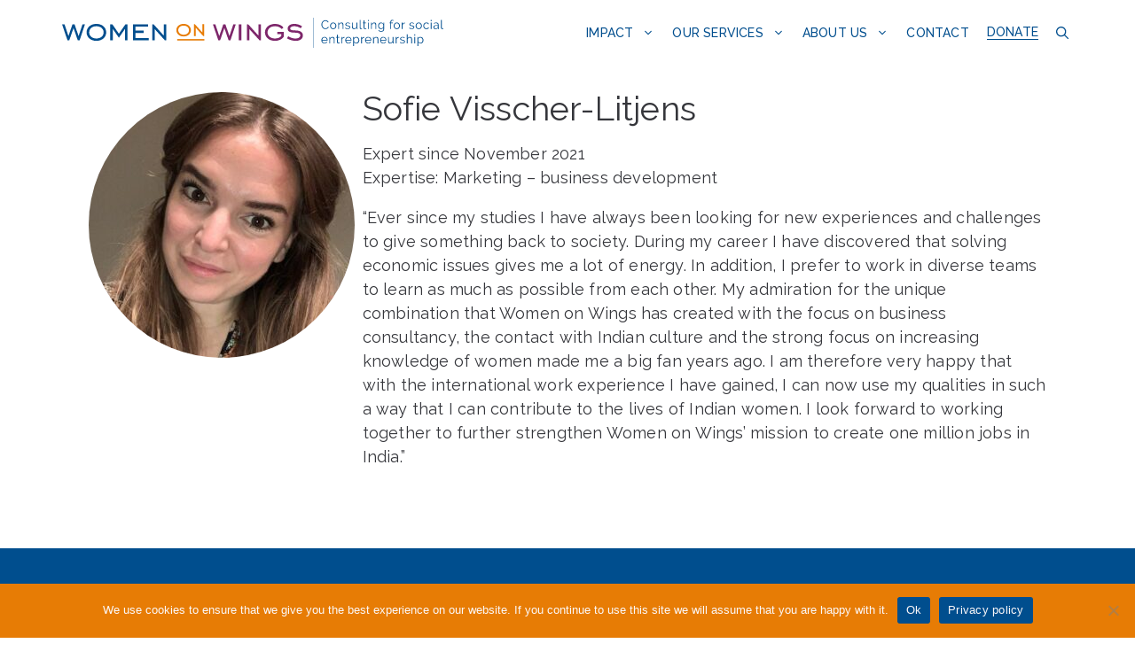

--- FILE ---
content_type: text/css
request_url: https://www.womenonwings.com/wp-content/themes/generatepress-child-theme/style.css?ver=1758638387
body_size: 3556
content:
/*
Theme Name: GeneratePress Child theme of generatepress
Theme URI: 
Description: Child theme of generatepress theme for the GeneratePress theme
Author: <a href="https://tomusborne.com">Tom Usborne</a>
Author URI: 
Template: generatepress
Version: 3.3.1
*/

body {
	overflow-x:hidden;
}
@media (max-width: 1024px) and (min-width: 769px) {
.site-logo, 
.site-branding {
    margin-bottom: .5em;
	}
}
@media (max-width: 769px) {
	.site-logo {
    max-width:70%;
	}
}
.mobile-menu-control-wrapper .menu-toggle, .mobile-menu-control-wrapper .menu-toggle:hover, .mobile-menu-control-wrapper .menu-toggle:focus, .has-inline-mobile-toggle #site-navigation.toggled {
    background-color: #fff;
}
.page-template-default .site.grid-container,
.single-post .site.grid-container,
.single-expert .site.grid-container,
.single-social-enterprise .site.grid-container{
	max-width:740px;
}
#generate-slideout-menu ul.slideout-menu {
	padding-top:10px;
}
#generate-slideout-menu .slideout-menu > li {
	margin:10px 0;
}
.main-navigation ul ul {
	box-shadow:none;
	padding-top:0px;
	padding-bottom:0px;
}
.sub-menu li {
		border-bottom:1px solid #f0f0f0;
}
.sub-menu li:first-child {
		border-top:1px solid #f0f0f0;
}
.donate-button {
	padding-left:10px !important;
	padding-right:10px !important;
}
.donate-button > a {
	border-bottom:1px solid var(--accent);
	padding-left:0 !important;
	padding-right:0 !important;
}
.donate-button > a:hover,
.donate-button.current-menu-item > a {
	border-bottom:1px solid var(--global-color-23);
}

h1.entry-title {
	margin-top:30px;
}
.site-footer a {
	text-decoration:none;
}

.menu-item-has-children .dropdown-menu-toggle {
	
}
.main-navigation .menu-bar-item:nth-of-type(1)>a {
	padding-right:5px;
	padding-left:10px;
}
.main-navigation .menu-toggle {
	padding-right:10px;
	padding-left:10px;
}
#generate-slideout-menu ul.slideout-menu {
	padding-left:10px;
	padding-right:10px;
}
#generate-slideout-menu .slideout-menu > li {
	border-top:1px solid #f0f0f0;
	padding-top:10px;
	margin:5px;
}



/*--------------------------------------------------------------
## Form
--------------------------------------------------------------*/

.gform-body .ginput_container input:not([type=radio]):not([type=checkbox]):not([type=submit]):not([type=button]):not([type=image]):not([type=file]) {
	border-radius:0px;
	border:1px solid #ccc;
	padding:8px 20px;
}
.gform-body .ginput_container textarea {
	border-radius:0px;
	border:1px solid #ccc;
	padding:10px 20px;
}
.gform_heading .gform_required_legend {
	display:none;
}
.gform_footer input[type=submit] {
	background-color:transparent;
	padding:0px !important;
	border-bottom:1px solid #000;
	text-transform:uppercase;
	color:#000;
	font-size:0.95rem;
	line-height:1.3 !important;
	margin-bottom:0;
	min-height:10px !important;
}
.gform_footer input[type=submit]:hover {
	color:var(--global-color-23);
	border-bottom:1px solid var(--global-color-23);
}

#gform_wrapper_13 .ginput_container.ginput_recaptcha > div {
	margin-left:auto;
	margin-right:auto;
}
#gform_wrapper_13.gravity-theme .gform_footer {
  justify-content: center;
}
#gform_wrapper_13 .gform-body .ginput_container input:not([type=radio]):not([type=checkbox]):not([type=submit]):not([type=button]):not([type=image]):not([type=file]) {
	background-color:#fff;
}
#gform_wrapper_13 .gform-body .ginput_container textarea {
	background-color:#fff;
}

.page-id-19958 #gform_wrapper_13.gravity-theme .gform_footer {
    justify-content: flex-start;
}
.page-id-19958 #gform_wrapper_13 .ginput_container.ginput_recaptcha > div {
	margin-left:0;
}

@media (max-width: 768px) {
	.gform_wrapper.gravity-theme .gfield input.medium,
	.gform_wrapper.gravity-theme .gfield select.medium {
	    width: calc(100% - 16px / 2) !important;
	}
}

/*--------------------------------------------------------------
## Archive
--------------------------------------------------------------*/

.archive .site.grid-container {
	background-color:var(--base);
	max-width:1140px;
	padding:30px 90px 60px 90px;
}
@media (max-width: 768px) {
	.archive .site.grid-container {
		padding:30px 0px 60px 0px;
	}
}
.archive h1 {
	margin-top:30px;
	color:var(--accent);
}

.archive .inside-article {
	background-color:#fff;
	overflow:hidden;
	padding:20px;
}
.archive.post-image-above-header .inside-article .post-image {
	margin:-20px -20px 10px -20px;
	transition:all 200ms;
}
.archive.post-image-above-header .inside-article .post-image:hover {
	transform:scale(1.05);
	transition:all 200ms;
}

.archive .inside-article h2,
.archive .inside-article h2 a {
	font-size:16px;
	line-height:1.3em;
	color:var(--contrast);
}

.archive .inside-article .posted-on {
	background-color:var(--accent);
	font-style:italic;
}
.archive .inside-article .entry-summary {
	margin-top:0;
}
.archive .inside-article .entry-summary > p:not(.read-more-container) {
	display:none;
}

.archive .inside-article .read-more-container a  {
	display:inline-block;
	background-color:transparent !important;
	color:var(--contrast);
	padding:0;
	border-bottom:1px solid var(--contrast);
  font-size: 14px;
  line-height: 1.2em;
}
.archive .inside-article:hover .read-more-container a  {
	color:var(--global-color-23);
	border-bottom:1px solid var(--global-color-23);
}


.one-container.archive .post {
	padding-bottom:0 !important;
}

/*--------------------------------------------------------------
## Single post
--------------------------------------------------------------*/

.single-post.post-image-aligned-center .featured-image, 
.single-post.post-image-aligned-center .post-image {
	text-align:left;
}
.single-post .site-content {
	padding-top:30px;
}

/*--------------------------------------------------------------
## Single expert
--------------------------------------------------------------*/

.single-expert.post-image-aligned-center .featured-image, 
.single-expert.post-image-aligned-center .post-image {
	text-align:left;
}
.single-expert.post-image-aligned-center .featured-image img {
	width:240px;
	margin-top:30px;
	margin-bottom:-10px;
	border-radius:300px;
}

/*--------------------------------------------------------------
## Social enterprises Map
--------------------------------------------------------------*/

.gmw-standard-info-window .gmw-info-window-inner {
	padding:10px 5px !important;
}
.single-social-enterprise.post-image-aligned-center .featured-image {
    text-align:left;
}
.single-social-enterprise.post-image-aligned-center .featured-image img {
    width: 240px;
    margin-top: 30px;
    margin-bottom: -10px;
}

/*--------------------------------------------------------------
## Query block news
--------------------------------------------------------------*/


.query-block-news .entry-date {
	color:#fff;
	font-style:italic;
}

/*--------------------------------------------------------------
## Query block experts
--------------------------------------------------------------*/

.query-block-experts img {
	transition:all 200ms;
}
.query-block-experts:hover img {
	transform:scale(1.05);
	transition:all 200ms;
}
.query-block-experts h3,
.query-block-experts h3 a {
	font-size:20px !important;
}

/*--------------------------------------------------------------
## Related posts
--------------------------------------------------------------*/

.related-posts {
	margin-top:60px;
}

.related-list {
	display: flex;
	flex-wrap: wrap;
  align-items: stretch;
  margin-left:-20px;
}
.related-list .generate-columns {
    padding-bottom: 0px;
    width: 50%;
    box-sizing: border-box;
    margin-bottom: 20px;
    padding-left: 20px;
}
.archive .inside-article {
    background-color:var(--base) !important;
}
.category-news .inside-article,
.category-expert-vacancies .inside-article {
    background-color:#fff !important;
}

@media (max-width: 768px) {
	.related-list .generate-columns {
    width: 100%;
	}	
}





.related.alignfull {
    margin-left: calc(-100vw / 2 + 100% / 2);
    margin-right: calc(-100vw / 2 + 100% / 2);
    max-width: 100vw;
    width: auto;
}
.related.alignfull .related-posts {
    max-width: 1200px;
    padding-right: 30px;
    padding-left: 30px;
    margin-right: auto;
    margin-left: auto;
}
.related.alignfull .related-list .generate-columns {
    padding-bottom: 0px;
    width: 33%;
    box-sizing: border-box;
    margin-bottom: 20px;
    padding-left: 20px;
}
@media (max-width: 1024px) {
	.related.alignfull .related-list .generate-columns {
    width: 50%;
	}
}
@media (max-width: 768px) {
	.related.alignfull .related-list .generate-columns {
    width: 100%;
	}	
}


/*--------------------------------------------------------------
## Author box
--------------------------------------------------------------*/

.author-box {
	display:flex;
  flex-wrap:wrap;
  align-items: stretch; 
  margin:0 -20px;
}
.author-box .one-author {
	flex: 0 0 160px;
	max-width:160px;
  padding:0 0 0 0;
  margin:20px;
	display: block;
	max-width:160px;
	text-align:center;
}
.author-box .one-author img {
	width:100px !important;
	height:100px !important;
	border-radius:300px;
	margin-left:auto;
	margin-right:auto;
}
h3.author-box.section-title {
	margin-bottom:3px;
	font-size:22px;
	margin-left:0px;
}
.author-box h3 {
	margin-bottom:3px;
	font-size:16px;
}
.author-box .small-text {
	font-size:14px;
	margin-bottom:3px;
}
.entry-content .author-box a {
	border-bottom:0;
}
@media (min-width: 768px) {
.single-post .entry-content-wrapper.author-box-exists {
	display:flex;
  flex-wrap:wrap;
  align-items:flex-start;
}
.single-post .entry-content-wrapper.author-box-exists .entry-content {
	flex: 0 0 calc(100% - 160px);
}
.single-post .entry-content-wrapper.author-box-exists .author-box {
	flex: 0 0 160px;
	max-width:160px;
	margin:0;
}
}


/*--------------------------------------------------------------
## Block Tweaks
--------------------------------------------------------------*/
.p-blue {
	color:var(--accent);
	font-weight:700;
}
.p-orange {
	color:var(--global-color-9);
	font-weight:700;
}
.p-purple {
	color:var(--global-color-11);
	font-weight:700;
}
ul.list-lines {
	list-style:none;
	margin-left:0 !important;
	border-top:1px solid var(--accent);
}
ul.list-lines li {
	line-height:40px;
	border-bottom:1px solid var(--accent);
}
strong {
	font-weight:600;
}

/*--------------------------------------------------------------
## Social enterprise single
--------------------------------------------------------------*/

.single-social-enterprise .site.grid-container {
	max-width:1140px;
}
.single-social-enterprise .site-content { 
	gap:0 30px;

}
.single-social-enterprise .inside-article .featured-image { 
	display:none;
}
.single-social-enterprise .image-aside {
	width:40%;
	max-width:340px;
	margin-top:-30px;
}
@media (max-width: 768px) {
	.single-social-enterprise  .image-aside {
	width:100%;
	max-width:185px;
	margin-bottom:-60px;
	}
}
.single-social-enterprise  .content-area { 

}
/*--------------------------------------------------------------
## Expert single
--------------------------------------------------------------*/

.single-expert .site.grid-container {
	max-width:1140px;
}
.single-expert .site-content { 
	gap:0 30px;

}
.single-expert .inside-article .featured-image { 
	display:none;
}
.single-expert .image-aside {
	width:40%;
	max-width:340px;
	margin-top:30px;
}
.single-expert .image-aside img {
	border-radius:200px;
}
@media (max-width: 768px) {
	.single-expert  .image-aside {
	width:100%;
	max-width:185px;
	margin-bottom:0px;
	}
}
.single-social-enterprise  .content-area { 

}


/*--------------------------------------------------------------
## Search results
--------------------------------------------------------------*/

.search-results .generate-columns.tablet-grid-50,
.search-results .grid-sizer.tablet-grid-50 {
    width: 740px;
    max-width:100%;
}
.search-results h2 {
	font-size:20px;
	font-weight:600;
	margin-bottom:0px;
}
.search-results .entry-summary {
    margin-top:0;
}

/*--------------------------------------------------------------
## CSS from customizer
--------------------------------------------------------------*/

.background-video {
    position: absolute;
    opacity: 1;
}
video[poster] {
    object-fit: cover;
    width: 100%;
    height: 100%;
}
.gmw-info-window-element.address,
.gmw-info-window-element.directions {
	display:none;
}
.leaflet-popup-content-wrapper {
	overflow:hidden !important;
}
.gmw-element-wrapper {
	overflow-x:hidden
 !important;	
}
.socep-list {
	aspect-ratio:1/1;
}
.socent:hover .socep-list {
	background-color:#eaf6fe;
}


/*--------------------------------------------------------------
## Rebranding 2024
--------------------------------------------------------------*/

.main-navigation.sticky-navigation-transition .navigation-branding img {
        height: 40px !important;
    }


@media (min-width: 1025px) {
.main-navigation.navigation-stick.has-sticky-branding .inside-navigation.grid-container {
    padding-top: 10px;
    padding-bottom: 10px;
	}
}
.main-navigation.navigation-stick.has-sticky-branding .inside-navigation.grid-container .donate-button {
    padding-top: 0px !important; 
    padding-bottom: 0px !important; 
}

@media (max-width: 1100px) {
    .main-navigation.has-branding .inside-navigation.grid-container {
      padding-left:30px !important;
    	padding-right:30px !important;
    }
}



@media (max-width: 1100px) {
	.site-logo.mobile-header-logo img {
		height:40px !important;
	}
}
@media (max-width: 1024px) and (min-width: 769px) {
    .site-logo, .site-branding {
      margin-bottom:0;
    }
}
@media (max-width: 768px) {
	.cover-intro {
		align-items: flex-start;
	}
}

/*--------------------------------------------------------------
## Block adjustments
--------------------------------------------------------------*/

.height100  {
	background-color:transparent;
	height:100% !important;
}

.query-block-news:hover .read-more {
	color:var(--global-color-23);
}
.button-no-line {
	line-height:1.2em;
}

.entry-content ul.wp-block-list,
.entry-content ol.wp-block-list {
	margin-left:1em;
}

/*--------------------------------------------------------------
## General tweaks
--------------------------------------------------------------*/

.entry-content a,
.entry-summary a {
	border-bottom:1px solid #000;
}
.entry-content a:hover {
	border-bottom:1px solid var(--global-color-23);
}
.entry-content .gb-container-link,
.entry-content .gb-container-link:hover {
	border:0;
}
.gb-block-image figcaption {
    font-size: 13px;
    text-align: center;
}


/*--------------------------------------------------------------
## Cases
--------------------------------------------------------------*/

.post-type-archive-case article {
	width:50%;

}
.post-type-archive-case article .inside-article {
	background-color:#fff !important;
}

.term-textile-handicrafts {
	position:absolute;
	top: 5px;
  left: 5px;
  color: transparent;
  width:10%;
  height:auto;
  background:url("/wp-content/themes/generatepress-child-theme/images/textiles-handicrafts-white.svg") 0 0 no-repeat;
}
.term-food-agri {
	position:absolute;
	top: 5px;
  left: 5px;
  color: transparent;
  width:10%;
  height:auto;
  background:url("/wp-content/themes/generatepress-child-theme/images/food-agri-white.svg") 0 0 no-repeat;
}
.term-non-forestry-timber {
	position:absolute;
	top: 5px;
  left: 5px;
  color: transparent;
  width:10%;
  height:auto;
  background:url("/wp-content/themes/generatepress-child-theme/images/non-timber-forestry-white.svg") 0 0 no-repeat;
}
.term-green-energy {
	position:absolute;
	top: 5px;
  left: 5px;
  color: transparent;
  width:10%;
  height:auto;
  background:url("/wp-content/themes/generatepress-child-theme/images/green-power-white.svg") 0 0 no-repeat;
}


/*--------------------------------------------------------------
## Single case
-------------------------------------------------------------*/

.single-case .featured-image {
	display:none;
}

.single-case .site.grid-container .site-content { 
	max-width:1000px;
	margin-left:auto;
	margin-right:auto;
}
.single-case .site-content { 
	gap:30px 60px;
}
.single-case .case-aside {
	width:280px;
	min-width:280px;
	margin-top:40px;
}
@media (max-width: 768px) {
	.single-case .case-aside {
	width:100%;
	max-width:100%;
	order:2;
	}
}
.single-case .content-area { 
	max-width:740px;
}
.single-case .case-info {
	padding:20px;
	margin-bottom:20px;
	text-align:center;
	background:var(--base);
}
.single-case .soc-ent {
	border-bottom:1px solid var(--accent);
}
.single-case .col.left {
	padding:20px 20px 0 0;
	float:left;
	width:50%;
}
.single-case .col.right {
	padding:20px 0 0 20px;
	float:right;
	width:50%;
	border-left:1px solid var(--accent);
}

.single-case .col.left img {
	max-width:80px;
	clear:both;
	display:block;
	margin-left:auto;
	margin-right:auto;
	margin-bottom:20px;
}
.single-case .col.right img {
	border-radius:300px;
	width:100px;
}
.single-case .clear {
	clear:both;
}
.single-case .case-info .post-image p {
	text-align:left;
	border-top:1px solid var(--accent);
	line-height:40px;
}

/*--------------------------------------------------------------
## Single case colouring
-------------------------------------------------------------*/

.single-case.textile-handicrafts .case-info .post-image p {
	border-top:1px solid var(--global-color-11);
}
.single-case.textile-handicrafts .soc-ent {
	border-bottom:1px solid var(--global-color-11);
}
.single-case.textile-handicrafts .col.right {
	border-left:1px solid var(--global-color-11);
}
.single-case.textile-handicrafts .col.left p {
	color: var(--global-color-11);
}

.single-case.food-agri .case-info .post-image p {
	border-top:1px solid var(--global-color-23);
}
.single-case.food-agri .soc-ent {
	border-bottom:1px solid var(--global-color-23);
}
.single-case.food-agri .col.right {
	border-left:1px solid var(--global-color-23);
}
.single-case.food-agri .col.left p {
	color: var(--global-color-23);
}

.single-case.non-forestry-timber .case-info .post-image p {
	border-top:1px solid #3db54a;
}
.single-case.non-forestry-timber .soc-ent {
	border-bottom:1px solid #3db54a;
}
.single-case.non-forestry-timber .col.right {
	border-left:1px solid #3db54a;
}
.single-case.non-forestry-timber .col.left p {
	color: #3db54a;
}



--- FILE ---
content_type: image/svg+xml
request_url: https://www.womenonwings.com/wp-content/uploads/2023/10/WoW_logo_white_Tag.svg
body_size: 25014
content:
<?xml version="1.0" encoding="UTF-8"?> <svg xmlns="http://www.w3.org/2000/svg" id="Layer_1" viewBox="0 0 581.1 146.505"><defs><style>.cls-1{fill:#fff;stroke-width:0px;}</style></defs><rect class="cls-1" x="277.741" y="35.778" width="65.611" height="3.355"></rect><path class="cls-1" d="M217.7,38.789h5.924V12.334l24.527,26.455h3.148V1.01h-5.925v26.545L220.847,1.01h-3.147v37.779ZM171.142,38.789h37.856v-5.436h-31.841v-11.96h19.809v-5.436h-19.809V6.535h30.177V1.01h-36.192v37.779ZM116.254,38.789h6.017V11.61l14.81,21.018,14.81-21.018v27.179h6.017V1.01h-4.999l-15.828,22.106L121.252,1.01h-4.998v37.779ZM82.75,34.44c-10.552,0-17.402-6.342-17.402-14.496s6.85-14.495,17.402-14.495c10.643,0,17.493,6.433,17.493,14.495s-6.757,14.496-17.493,14.496M82.75,39.967c14.252,0,23.695-8.789,23.695-20.023C106.445,8.621,97.002.013,82.75.013,68.586.013,59.146,8.71,59.146,19.944c0,11.143,9.44,20.023,23.604,20.023M13.052,38.789h4.257l10.275-29.082,10.275,29.082h4.348L55.166,1.01h-5.922l-9.443,27.633L30.084,1.01h-4.999l-9.72,27.633L5.925,1.01H0l13.052,37.779Z"></path><path class="cls-1" d="M318.126,28.723h4.389V9.128l18.169,19.595h2.331V.739h-4.389v19.664L320.457.739h-2.331v27.984ZM293.239,25.502c-7.816,0-12.89-4.699-12.89-10.738s5.074-10.738,12.89-10.738c7.885,0,12.956,4.766,12.956,10.738s-5.003,10.738-12.956,10.738M293.239,29.596c10.557,0,17.55-6.511,17.55-14.832,0-8.389-6.993-14.764-17.55-14.764-10.491,0-17.484,6.444-17.484,14.764,0,8.254,6.993,14.832,17.484,14.832"></path><path class="cls-1" d="M542.686,33.988c6.295,3.895,13.977,5.979,21.289,5.979,10.736,0,17.125-5.708,17.125-12.412,0-7.972-6.202-12.141-18.606-12.141-8.053,0-12.033-.995-12.033-4.619,0-3.081,3.61-5.436,9.718-5.436,4.906,0,10.739,1.721,15.738,4.982l3.054-4.893C573.138,1.825,566.936.013,560.272.013c-9.995,0-15.919,4.53-15.919,10.782,0,8.063,6.57,9.694,18.419,9.875,8.053.18,12.033,2.083,12.033,6.524,0,4.076-4.258,7.337-11.478,7.337-5.461,0-12.126-1.901-17.68-5.525l-2.961,4.982ZM519.084,24.113h9.811v4.076c-2.129,3.444-8.144,6.251-15.087,6.251-11.014,0-18.048-6.431-18.048-14.496s7.125-14.496,18.048-14.496c6.757,0,12.59,2.538,15.828,6.705l4.628-3.261C529.73,3.093,522.787.013,513.808.013c-14.532,0-24.25,8.788-24.25,20.022s9.627,19.932,24.25,19.932c9.533,0,16.754-3.442,21.196-9.875v-11.415h-15.92v5.436ZM446.054,38.789h5.925V12.336l24.529,26.453h3.146V1.01h-5.922v26.545l-24.53-26.545h-3.148v37.779ZM426.526,38.88h6.109V.918h-6.109v37.962ZM377.007,38.789h4.257l10.275-29.082,10.273,29.082h4.35l12.959-37.779h-5.924l-9.441,27.633-9.72-27.633h-4.996l-9.72,27.633-9.44-27.633h-5.925l13.052,37.779Z"></path><path class="cls-1" d="M463.279,132.228c-.571-.211-1.106-.502-1.603-.873-.497-.369-.941-.809-1.332-1.316-.392-.508-.714-1.058-.968-1.65v-5.076c.085-.549.312-1.073.683-1.57.369-.497.814-.931,1.332-1.301.518-.37,1.079-.666,1.681-.888.603-.222,1.179-.333,1.729-.333.867,0,1.676.18,2.427.539.751.36,1.401.846,1.951,1.459.55.614.984,1.322,1.301,2.126.317.804.476,1.65.476,2.538,0,.846-.138,1.665-.413,2.459-.275.793-.671,1.501-1.189,2.125-.519.624-1.142,1.126-1.872,1.507-.73.381-1.539.571-2.427.571-.614,0-1.205-.106-1.776-.317M468.688,133.766c.92-.454,1.713-1.073,2.379-1.856.666-.782,1.179-1.691,1.538-2.728.36-1.036.54-2.136.54-3.299,0-1.1-.196-2.168-.587-3.204-.392-1.036-.936-1.951-1.634-2.744-.698-.793-1.523-1.428-2.474-1.904-.952-.476-1.999-.714-3.141-.714-1.269,0-2.443.323-3.521.968-1.079.645-1.957,1.486-2.634,2.522v-3.204h-1.935v23.285h2.157v-10.183c.656,1.079,1.518,1.972,2.586,2.681,1.068.708,2.3,1.062,3.696,1.062,1.099,0,2.11-.227,3.03-.682M451.192,110.973h-2.157v3.172h2.157v-3.172ZM451.192,117.603h-2.157v16.528h2.157v-16.528ZM443.166,124.455c0-1.057-.095-2.025-.285-2.902-.191-.878-.498-1.629-.92-2.253-.424-.623-.963-1.11-1.618-1.459-.656-.349-1.46-.524-2.411-.524-1.354,0-2.613.36-3.775,1.079-1.164.719-2.073,1.703-2.729,2.95v-10.373h-2.157v23.158h2.157v-10.12c.191-.676.481-1.301.873-1.872.391-.571.851-1.067,1.38-1.491.528-.422,1.094-.756,1.697-.999s1.21-.365,1.824-.365c1.248,0,2.194.466,2.839,1.396.645.931.968,2.337.968,4.219v9.232h2.157v-9.676ZM422.736,133.116c1.163-.888,1.745-2.094,1.745-3.617,0-.698-.138-1.289-.413-1.776-.275-.486-.682-.899-1.221-1.237s-1.211-.635-2.015-.889c-.804-.253-1.734-.507-2.791-.761-.741-.169-1.37-.333-1.888-.492-.518-.158-.947-.338-1.285-.539-.338-.201-.582-.439-.729-.714-.149-.274-.222-.634-.222-1.078,0-.529.105-.989.317-1.38.211-.392.502-.714.872-.968.37-.254.798-.439,1.285-.555.486-.116,1.015-.175,1.586-.175.952,0,1.867.159,2.744.476.878.317,1.623.793,2.237,1.428l1.047-1.269c-.635-.677-1.47-1.222-2.506-1.634-1.037-.412-2.189-.619-3.458-.619-.846,0-1.645.106-2.395.318-.751.211-1.407.523-1.967.935-.561.413-1.005.936-1.333,1.571-.328.634-.491,1.364-.491,2.189,0,.656.111,1.2.333,1.634.222.433.56.798,1.015,1.094.454.296,1.031.561,1.729.793.698.233,1.523.466,2.474.698.825.19,1.549.376,2.173.555.624.18,1.142.386,1.555.619.412.233.724.503.936.809.211.307.317.693.317,1.158,0,.994-.397,1.76-1.19,2.3-.793.539-1.856.809-3.188.809-1.1,0-2.131-.191-3.093-.571-.963-.381-1.909-.952-2.839-1.713l-.984,1.459c.888.804,1.946,1.417,3.173,1.84,1.226.423,2.484.634,3.775.634,1.967,0,3.531-.444,4.695-1.332M408.397,117.539c-.106-.02-.244-.031-.413-.031-1.184,0-2.295.36-3.331,1.078-1.036.72-1.861,1.713-2.474,2.982v-3.965h-2.031v16.528h2.158v-10.278c.444-1.333,1.205-2.38,2.284-3.141,1.078-.762,2.347-1.163,3.807-1.206v-1.967ZM389.156,133.386c1.237-.709,2.215-1.708,2.935-2.998v1.903c0,.571.158,1.026.476,1.364.317.339.729.518,1.237.54h.333c.158,0,.365-.022.618-.064v-1.903c-.507,0-.761-.296-.761-.889v-13.736h-2.157v10.405c-.254.698-.587,1.322-.999,1.872-.413.55-.878,1.026-1.396,1.428-.519.402-1.084.709-1.698.92-.613.211-1.237.317-1.871.317-2.56,0-3.839-1.872-3.839-5.615v-9.327h-2.157v9.707c0,2.369.439,4.151,1.316,5.346.878,1.195,2.216,1.792,4.014,1.792,1.395,0,2.712-.354,3.949-1.062M361.223,124.995c.064-.867.259-1.671.587-2.411s.762-1.375,1.301-1.904c.539-.528,1.168-.941,1.888-1.237.718-.296,1.48-.444,2.284-.444s1.559.148,2.268.444c.708.296,1.332.709,1.872,1.237.539.529.983,1.158,1.332,1.888.349.729.555,1.538.619,2.427h-12.151ZM369.599,134.147c.74-.201,1.416-.486,2.03-.857.613-.369,1.152-.803,1.618-1.3.465-.497.825-1.052,1.078-1.666l-1.871-.507c-.191.444-.466.851-.825,1.221-.36.37-.761.682-1.206.936-.444.254-.931.455-1.459.603-.529.148-1.058.222-1.586.222-.804,0-1.56-.153-2.268-.46-.709-.307-1.338-.735-1.888-1.285-.55-.55-.999-1.2-1.348-1.951-.349-.751-.555-1.57-.619-2.459h14.149c.021-.063.032-.179.032-.349v-.507c0-1.142-.201-2.221-.603-3.236-.402-1.015-.963-1.914-1.681-2.697-.72-.782-1.582-1.401-2.586-1.856-1.005-.454-2.109-.682-3.315-.682-1.185,0-2.284.228-3.299.682-1.016.455-1.888,1.069-2.618,1.84-.729.773-1.3,1.671-1.713,2.697-.412,1.026-.618,2.121-.618,3.283,0,1.185.206,2.295.618,3.331.413,1.037.989,1.951,1.729,2.745.74.793,1.613,1.417,2.618,1.871,1.004.455,2.109.682,3.315.682.803,0,1.575-.1,2.316-.301M354.276,124.455c0-1.078-.085-2.062-.254-2.95-.169-.888-.444-1.639-.825-2.252-.38-.614-.888-1.089-1.522-1.428-.635-.338-1.407-.508-2.316-.508-1.481,0-2.85.371-4.108,1.111-1.259.74-2.227,1.713-2.903,2.918v-3.743h-1.967v16.528h2.157v-10.12c.19-.676.497-1.305.92-1.887.423-.582.904-1.084,1.444-1.507.539-.423,1.126-.751,1.76-.984.635-.232,1.269-.349,1.904-.349,1.205,0,2.098.444,2.68,1.333.582.888.873,2.316.873,4.282v9.232h2.157v-9.676ZM321.569,124.995c.063-.867.259-1.671.587-2.411.327-.74.761-1.375,1.3-1.904.54-.528,1.169-.941,1.888-1.237.719-.296,1.48-.444,2.284-.444s1.56.148,2.268.444c.709.296,1.333.709,1.872,1.237.539.529.984,1.158,1.333,1.888.349.729.555,1.538.618,2.427h-12.15ZM329.944,134.147c.74-.201,1.417-.486,2.03-.857.613-.369,1.153-.803,1.618-1.3s.825-1.052,1.079-1.666l-1.872-.507c-.19.444-.465.851-.825,1.221-.36.37-.761.682-1.205.936-.444.254-.931.455-1.459.603-.529.148-1.058.222-1.587.222-.804,0-1.56-.153-2.268-.46-.709-.307-1.338-.735-1.888-1.285s-.999-1.2-1.348-1.951c-.349-.751-.555-1.57-.618-2.459h14.149c.02-.063.031-.179.031-.349v-.507c0-1.142-.201-2.221-.602-3.236-.403-1.015-.963-1.914-1.682-2.697-.719-.782-1.581-1.401-2.585-1.856-1.005-.454-2.11-.682-3.316-.682-1.184,0-2.284.228-3.299.682-1.015.455-1.887,1.069-2.617,1.84-.73.773-1.301,1.671-1.713,2.697-.413,1.026-.619,2.121-.619,3.283,0,1.185.206,2.295.619,3.331.412,1.037.988,1.951,1.729,2.745.74.793,1.612,1.417,2.617,1.871,1.004.455,2.11.682,3.315.682.804,0,1.575-.1,2.316-.301M317.159,117.539c-.106-.02-.244-.031-.413-.031-1.184,0-2.295.36-3.331,1.078-1.036.72-1.861,1.713-2.474,2.982v-3.965h-2.03v16.528h2.157v-10.278c.444-1.333,1.205-2.38,2.284-3.141,1.079-.762,2.347-1.163,3.807-1.206v-1.967ZM294.127,132.228c-.571-.211-1.105-.502-1.602-.873-.497-.369-.941-.809-1.332-1.316-.392-.508-.714-1.058-.968-1.65v-5.076c.085-.549.312-1.073.682-1.57s.814-.931,1.333-1.301c.518-.37,1.078-.666,1.681-.888.603-.222,1.179-.333,1.729-.333.867,0,1.676.18,2.427.539.751.36,1.401.846,1.951,1.459.55.614.984,1.322,1.301,2.126.317.804.476,1.65.476,2.538,0,.846-.138,1.665-.413,2.459-.275.793-.671,1.501-1.189,2.125-.519.624-1.142,1.126-1.872,1.507-.73.381-1.539.571-2.427.571-.614,0-1.206-.106-1.777-.317M299.536,133.766c.92-.454,1.714-1.073,2.38-1.856.666-.782,1.178-1.691,1.538-2.728.36-1.036.54-2.136.54-3.299,0-1.1-.196-2.168-.587-3.204-.392-1.036-.936-1.951-1.634-2.744-.698-.793-1.523-1.428-2.475-1.904-.951-.476-1.998-.714-3.14-.714-1.269,0-2.443.323-3.522.968-1.078.645-1.956,1.486-2.633,2.522v-3.204h-1.935v23.285h2.157v-10.183c.656,1.079,1.518,1.972,2.586,2.681,1.068.708,2.3,1.062,3.696,1.062,1.099,0,2.109-.227,3.029-.682M269.256,124.995c.064-.867.259-1.671.587-2.411s.761-1.375,1.301-1.904c.539-.528,1.168-.941,1.887-1.237.719-.296,1.48-.444,2.284-.444s1.56.148,2.269.444c.708.296,1.332.709,1.871,1.237.54.529.984,1.158,1.333,1.888.349.729.555,1.538.618,2.427h-12.15ZM277.631,134.147c.74-.201,1.417-.486,2.031-.857.613-.369,1.152-.803,1.618-1.3.464-.497.824-1.052,1.078-1.666l-1.872-.507c-.19.444-.465.851-.824,1.221-.36.37-.762.682-1.206.936-.444.254-.931.455-1.459.603-.529.148-1.058.222-1.586.222-.804,0-1.56-.153-2.269-.46-.709-.307-1.338-.735-1.887-1.285-.551-.55-1-1.2-1.349-1.951-.349-.751-.555-1.57-.618-2.459h14.149c.021-.063.031-.179.031-.349v-.507c0-1.142-.201-2.221-.602-3.236-.402-1.015-.963-1.914-1.682-2.697-.719-.782-1.581-1.401-2.585-1.856-1.005-.454-2.11-.682-3.315-.682-1.185,0-2.284.228-3.3.682-1.015.455-1.887,1.069-2.617,1.84-.73.773-1.301,1.671-1.713,2.697-.412,1.026-.619,2.121-.619,3.283,0,1.185.207,2.295.619,3.331.412,1.037.988,1.951,1.729,2.745.74.793,1.612,1.417,2.617,1.871,1.004.455,2.11.682,3.315.682.804,0,1.576-.1,2.316-.301M264.846,117.539c-.106-.02-.243-.031-.412-.031-1.185,0-2.295.36-3.331,1.078-1.037.72-1.862,1.713-2.475,2.982v-3.965h-2.03v16.528h2.157v-10.278c.444-1.333,1.206-2.38,2.284-3.141,1.079-.762,2.348-1.163,3.807-1.206v-1.967ZM252.061,131.593c-.126.085-.423.228-.888.428-.465.202-1.005.302-1.618.302-.507,0-.957-.143-1.348-.428-.392-.286-.608-.735-.65-1.349v-11.23h3.807v-1.713h-3.807v-5.584h-2.158v5.584h-2.284v1.713h2.284v11.833c0,.529.096.994.286,1.396.19.402.444.735.761.999.318.265.687.46,1.111.587.422.127.867.19,1.332.19.444,0,.867-.042,1.269-.126.402-.085.761-.18,1.079-.286.317-.106.597-.211.84-.317.243-.106.429-.191.556-.254l-.572-1.745ZM238.991,124.455c0-1.078-.085-2.062-.254-2.95-.169-.888-.444-1.639-.825-2.252-.38-.614-.888-1.089-1.522-1.428-.635-.338-1.407-.508-2.316-.508-1.481,0-2.85.371-4.108,1.111-1.259.74-2.227,1.713-2.903,2.918v-3.743h-1.967v16.528h2.157v-10.12c.191-.676.497-1.305.92-1.887.423-.582.904-1.084,1.444-1.507.539-.423,1.126-.751,1.76-.984.635-.232,1.269-.349,1.904-.349,1.205,0,2.098.444,2.68,1.333.582.888.873,2.316.873,4.282v9.232h2.157v-9.676ZM206.284,124.995c.063-.867.259-1.671.587-2.411.327-.74.761-1.375,1.3-1.904.54-.528,1.169-.941,1.888-1.237.719-.296,1.48-.444,2.284-.444s1.56.148,2.268.444c.709.296,1.333.709,1.872,1.237.539.529.984,1.158,1.333,1.888.349.729.555,1.538.618,2.427h-12.15ZM214.659,134.147c.74-.201,1.417-.486,2.03-.857.614-.369,1.153-.803,1.618-1.3s.825-1.052,1.079-1.666l-1.872-.507c-.19.444-.465.851-.825,1.221-.36.37-.761.682-1.205.936-.444.254-.931.455-1.459.603-.529.148-1.058.222-1.587.222-.804,0-1.56-.153-2.268-.46-.709-.307-1.338-.735-1.888-1.285-.55-.55-.999-1.2-1.348-1.951-.349-.751-.555-1.57-.618-2.459h14.149c.02-.063.031-.179.031-.349v-.507c0-1.142-.201-2.221-.603-3.236-.402-1.015-.962-1.914-1.681-2.697-.719-.782-1.581-1.401-2.585-1.856-1.005-.454-2.11-.682-3.316-.682-1.184,0-2.284.228-3.299.682-1.015.455-1.887,1.069-2.617,1.84-.73.773-1.301,1.671-1.713,2.697-.413,1.026-.619,2.121-.619,3.283,0,1.185.206,2.295.619,3.331.412,1.037.988,1.951,1.729,2.745.74.793,1.612,1.417,2.617,1.871,1.004.455,2.11.682,3.315.682.804,0,1.575-.1,2.316-.301"></path><path class="cls-1" d="M519.397,94.106c0,1.015.285,1.803.856,2.363.571.561,1.353.841,2.348.841.423,0,.925-.053,1.507-.159.581-.105,1.073-.243,1.475-.412l-.381-1.745c-.275.106-.571.19-.888.254-.317.063-.592.095-.825.095-.614,0-1.089-.175-1.428-.523-.338-.349-.507-.83-.507-1.444v-19.415h-2.157v20.145ZM503.852,95.502c-.487-.191-.904-.45-1.253-.778-.349-.327-.624-.713-.825-1.158-.201-.444-.301-.92-.301-1.427,0-1.036.475-1.872,1.427-2.506.952-.635,2.189-.952,3.712-.952.803,0,1.591.074,2.363.222s1.518.36,2.237.634v2.697c0,.19-.048.397-.143.619s-.238.428-.428.618c-.487.698-1.201,1.259-2.142,1.682-.941.423-1.972.634-3.093.634-.55,0-1.068-.095-1.554-.285M508.626,96.644c1.153-.529,2.11-1.29,2.871-2.284l.064,1.3c.021.487.185.868.492,1.142.306.275.734.413,1.284.413.191,0,.465-.032.825-.095v-1.904c-.529,0-.793-.296-.793-.888v-7.455c0-2.052-.592-3.659-1.776-4.822-1.185-1.163-2.813-1.745-4.886-1.745-2.009,0-4.082.719-6.218,2.157l.762,1.428c.909-.635,1.808-1.121,2.696-1.46.888-.338,1.755-.507,2.601-.507,1.46,0,2.602.428,3.427,1.284.824.857,1.237,2.015,1.237,3.474v1.491c-.677-.274-1.449-.486-2.316-.634-.867-.148-1.724-.222-2.57-.222-1.015,0-1.946.122-2.791.365-.846.243-1.576.586-2.189,1.031-.614.444-1.09.973-1.428,1.586-.338.613-.507,1.28-.507,1.998s.137,1.391.412,2.015.661,1.169,1.158,1.634c.497.465,1.078.83,1.745,1.094.666.264,1.39.397,2.173.397,1.332,0,2.574-.265,3.727-.793M494.716,73.961h-2.157v3.172h2.157v-3.172ZM494.716,80.591h-2.157v16.528h2.157v-16.528ZM473.35,92.139c.412,1.036.988,1.951,1.729,2.744.74.793,1.618,1.417,2.633,1.872,1.015.454,2.125.682,3.331.682.782,0,1.538-.101,2.268-.302.73-.2,1.396-.486,1.999-.856s1.126-.804,1.57-1.301c.444-.497.782-1.041,1.015-1.634l-2.125-.634c-.127.381-.349.74-.666,1.078-.318.339-.698.64-1.143.905-.444.264-.925.471-1.443.618-.518.148-1.042.222-1.57.222-.825,0-1.602-.174-2.332-.523-.73-.349-1.37-.825-1.919-1.428-.551-.602-.984-1.316-1.301-2.141-.317-.825-.476-1.702-.476-2.633,0-.952.153-1.829.46-2.633.306-.804.73-1.496,1.269-2.078s1.174-1.042,1.904-1.38c.729-.338,1.517-.508,2.363-.508,1.015,0,1.94.238,2.776.714.835.476,1.485,1.137,1.951,1.983l2.094-.666c-.593-1.206-1.471-2.163-2.633-2.872-1.164-.708-2.528-1.062-4.093-1.062-1.227,0-2.347.222-3.363.666-1.015.444-1.887,1.052-2.617,1.824-.73.772-1.296,1.676-1.697,2.712-.402,1.037-.603,2.137-.603,3.3,0,1.184.206,2.295.619,3.331M455.252,86.317c.317-.813.75-1.527,1.3-2.141.55-.613,1.184-1.094,1.904-1.443.718-.349,1.491-.524,2.316-.524s1.602.175,2.331.524c.73.349,1.369.824,1.92,1.427.549.603.983,1.312,1.3,2.126.318.814.476,1.676.476,2.585,0,.931-.158,1.798-.476,2.602-.317.804-.751,1.507-1.3,2.109-.551.603-1.19,1.079-1.92,1.428-.729.349-1.507.523-2.331.523s-1.603-.169-2.332-.507c-.73-.338-1.364-.809-1.904-1.412-.539-.603-.967-1.301-1.284-2.094-.318-.793-.476-1.654-.476-2.585s.158-1.803.476-2.618M464.087,96.755c1.004-.455,1.871-1.073,2.601-1.856.73-.782,1.295-1.692,1.697-2.728.402-1.036.603-2.126.603-3.268,0-1.163-.206-2.263-.619-3.299-.412-1.036-.983-1.946-1.713-2.729-.729-.782-1.597-1.406-2.601-1.871-1.005-.465-2.099-.698-3.283-.698s-2.274.233-3.268.698c-.994.465-1.856,1.089-2.586,1.871-.729.783-1.3,1.693-1.713,2.729-.412,1.036-.618,2.136-.618,3.299,0,1.142.201,2.232.602,3.268.402,1.036.968,1.946,1.698,2.728.729.783,1.591,1.401,2.585,1.856.994.454,2.094.682,3.3.682s2.31-.228,3.315-.682M447.194,96.104c1.163-.888,1.745-2.093,1.745-3.616,0-.698-.138-1.29-.413-1.777-.275-.486-.682-.898-1.221-1.237-.54-.338-1.211-.634-2.015-.888-.804-.254-1.734-.508-2.791-.762-.741-.169-1.37-.333-1.888-.491-.519-.159-.947-.338-1.285-.54-.338-.2-.582-.438-.73-.713-.148-.275-.222-.635-.222-1.079,0-.529.106-.988.318-1.38.211-.391.502-.714.872-.968.37-.253.798-.438,1.285-.555.486-.116,1.015-.174,1.586-.174.952,0,1.866.158,2.744.476.878.317,1.623.793,2.237,1.427l1.047-1.269c-.635-.676-1.471-1.221-2.507-1.634-1.036-.412-2.189-.618-3.457-.618-.847,0-1.645.106-2.396.317-.751.212-1.406.523-1.967.936-.56.412-1.004.936-1.332,1.57-.328.635-.492,1.364-.492,2.189,0,.656.111,1.201.333,1.634.222.434.561.798,1.016,1.094.454.297,1.031.561,1.729.794.697.232,1.522.465,2.474.697.825.191,1.549.376,2.173.556s1.142.386,1.555.618c.412.233.724.503.935.809.212.307.318.693.318,1.158,0,.994-.397,1.761-1.19,2.3-.793.539-1.856.809-3.188.809-1.1,0-2.131-.19-3.093-.571-.963-.381-1.909-.952-2.84-1.713l-.983,1.459c.888.804,1.946,1.417,3.172,1.84,1.227.423,2.485.635,3.776.635,1.966,0,3.531-.444,4.695-1.333M424.257,80.528c-.106-.021-.243-.032-.412-.032-1.185,0-2.295.36-3.331,1.079-1.037.719-1.862,1.713-2.475,2.982v-3.966h-2.03v16.529h2.157v-10.279c.444-1.333,1.206-2.379,2.284-3.141,1.079-.761,2.348-1.163,3.807-1.205v-1.967ZM397.387,86.317c.318-.813.751-1.527,1.301-2.141.55-.613,1.184-1.094,1.903-1.443.719-.349,1.491-.524,2.316-.524s1.602.175,2.332.524c.73.349,1.369.824,1.919,1.427.55.603.984,1.312,1.301,2.126.317.814.476,1.676.476,2.585,0,.931-.159,1.798-.476,2.602-.317.804-.751,1.507-1.301,2.109-.55.603-1.189,1.079-1.919,1.428-.73.349-1.507.523-2.332.523s-1.602-.169-2.331-.507c-.73-.338-1.365-.809-1.904-1.412-.539-.603-.967-1.301-1.285-2.094-.317-.793-.476-1.654-.476-2.585s.159-1.803.476-2.618M406.222,96.755c1.005-.455,1.872-1.073,2.602-1.856.729-.782,1.295-1.692,1.697-2.728.402-1.036.603-2.126.603-3.268,0-1.163-.206-2.263-.619-3.299-.412-1.036-.983-1.946-1.713-2.729-.73-.782-1.597-1.406-2.601-1.871-1.005-.465-2.1-.698-3.284-.698s-2.273.233-3.267.698c-.995.465-1.856,1.089-2.586,1.871-.729.783-1.301,1.693-1.713,2.729-.412,1.036-.619,2.136-.619,3.299,0,1.142.201,2.232.603,3.268.402,1.036.968,1.946,1.697,2.728.73.783,1.592,1.401,2.586,1.856.994.454,2.094.682,3.299.682s2.311-.228,3.315-.682M387.902,97.12v-14.816h4.568v-1.713h-4.568v-.507c0-1.48.264-2.612.793-3.395.528-.782,1.301-1.174,2.316-1.174.444,0,.883.064,1.316.191.433.127.798.307,1.095.539l.666-1.554c-.444-.318-.973-.571-1.586-.762-.614-.19-1.248-.285-1.904-.285-1.502,0-2.686.576-3.553,1.729s-1.301,2.744-1.301,4.774v.444h-2.284v1.713h2.284v14.816h2.158ZM359.541,95.01c-.741-.349-1.391-.825-1.951-1.428-.561-.602-1-1.305-1.317-2.109-.317-.804-.476-1.65-.476-2.538,0-.825.132-1.639.397-2.443.264-.804.65-1.523,1.158-2.157.507-.635,1.126-1.147,1.856-1.539.729-.391,1.559-.587,2.49-.587.592,0,1.179.106,1.761.317.581.212,1.126.498,1.634.857.507.36.962.793,1.364,1.301.401.507.718,1.057.951,1.649v5.108c-.106.507-.328,1.005-.666,1.491-.338.487-.756.925-1.253,1.316-.497.392-1.052.704-1.665.936-.614.233-1.238.349-1.872.349-.868,0-1.671-.174-2.411-.523M364.807,96.422c1.099-.614,1.967-1.449,2.601-2.507v3.268c0,.888-.158,1.665-.475,2.332-.318.666-.746,1.216-1.285,1.649-.54.434-1.169.762-1.888.984s-1.48.333-2.284.333c-1.248,0-2.411-.249-3.49-.746-1.078-.497-1.946-1.274-2.601-2.331l-1.332,1.047c.718,1.142,1.66,2.051,2.823,2.728,1.163.676,2.697,1.015,4.6,1.015,1.099,0,2.141-.148,3.125-.444.983-.297,1.84-.741,2.57-1.333.729-.592,1.311-1.327,1.744-2.204.434-.878.651-1.888.651-3.03v-16.592h-1.936v3.458c-.74-1.078-1.628-1.972-2.664-2.681-1.037-.708-2.264-1.062-3.68-1.062-1.142,0-2.184.233-3.125.698-.941.465-1.75,1.089-2.427,1.871-.677.783-1.201,1.698-1.57,2.745-.371,1.046-.556,2.141-.556,3.283,0,1.079.191,2.125.571,3.141.381,1.015.915,1.914,1.603,2.696.687.783,1.501,1.412,2.442,1.888.941.476,1.983.714,3.125.714,1.206,0,2.358-.307,3.458-.92M348.85,87.444c0-1.079-.085-2.062-.254-2.951-.169-.888-.444-1.638-.825-2.252-.38-.613-.888-1.089-1.522-1.428-.635-.338-1.407-.507-2.316-.507-1.481,0-2.85.37-4.108,1.11-1.259.741-2.227,1.713-2.903,2.919v-3.744h-1.967v16.529h2.157v-10.12c.191-.677.497-1.306.92-1.888s.904-1.084,1.444-1.507c.539-.423,1.126-.75,1.76-.983.635-.233,1.269-.349,1.904-.349,1.205,0,2.099.444,2.68,1.332.582.888.873,2.316.873,4.283v9.232h2.157v-9.676ZM328.928,73.961h-2.157v3.172h2.157v-3.172ZM328.928,80.591h-2.157v16.528h2.157v-16.528ZM322.234,94.582c-.127.084-.423.227-.888.428s-1.005.301-1.618.301c-.508,0-.957-.143-1.348-.428-.392-.286-.608-.735-.651-1.348v-11.231h3.807v-1.713h-3.807v-5.583h-2.157v5.583h-2.284v1.713h2.284v11.833c0,.529.095.995.286,1.396.19.402.444.735.761,1,.317.264.687.46,1.11.587.423.126.867.19,1.333.19.444,0,.867-.043,1.269-.127.401-.084.761-.179,1.078-.286.318-.105.598-.211.841-.317.243-.105.428-.19.555-.254l-.571-1.744ZM305.072,94.106c0,1.015.285,1.803.856,2.363.571.561,1.354.841,2.348.841.423,0,.925-.053,1.507-.159.581-.105,1.073-.243,1.475-.412l-.381-1.745c-.275.106-.571.19-.888.254-.317.063-.592.095-.825.095-.613,0-1.089-.175-1.427-.523-.339-.349-.508-.83-.508-1.444v-19.415h-2.157v20.145ZM293.985,96.374c1.237-.708,2.215-1.708,2.934-2.998v1.904c0,.571.159,1.026.476,1.364.317.338.729.518,1.237.539h.333c.159,0,.365-.021.619-.063v-1.904c-.508,0-.762-.296-.762-.888v-13.737h-2.157v10.406c-.254.698-.587,1.322-.999,1.871-.413.551-.878,1.027-1.396,1.428-.518.402-1.084.709-1.697.92-.614.212-1.237.317-1.872.317-2.559,0-3.839-1.871-3.839-5.615v-9.327h-2.157v9.708c0,2.369.439,4.151,1.317,5.345.877,1.195,2.215,1.793,4.013,1.793,1.396,0,2.712-.354,3.95-1.063M278.329,96.104c1.163-.888,1.744-2.093,1.744-3.616,0-.698-.137-1.29-.412-1.777-.275-.486-.682-.898-1.221-1.237-.54-.338-1.211-.634-2.015-.888-.804-.254-1.734-.508-2.791-.762-.741-.169-1.37-.333-1.888-.491-.519-.159-.947-.338-1.285-.54-.338-.2-.582-.438-.73-.713-.148-.275-.222-.635-.222-1.079,0-.529.106-.988.318-1.38.211-.391.502-.714.872-.968.37-.253.798-.438,1.285-.555.486-.116,1.015-.174,1.586-.174.952,0,1.866.158,2.744.476.878.317,1.623.793,2.237,1.427l1.047-1.269c-.635-.676-1.471-1.221-2.507-1.634-1.036-.412-2.189-.618-3.457-.618-.847,0-1.645.106-2.396.317-.751.212-1.406.523-1.967.936-.56.412-1.004.936-1.332,1.57-.328.635-.492,1.364-.492,2.189,0,.656.111,1.201.333,1.634.222.434.561.798,1.016,1.094.454.297,1.031.561,1.729.794.697.232,1.522.465,2.474.697.825.191,1.549.376,2.173.556.624.18,1.142.386,1.555.618.412.233.724.503.935.809.212.307.318.693.318,1.158,0,.994-.397,1.761-1.19,2.3-.793.539-1.856.809-3.188.809-1.1,0-2.131-.19-3.093-.571-.963-.381-1.909-.952-2.84-1.713l-.983,1.459c.888.804,1.946,1.417,3.172,1.84,1.227.423,2.485.635,3.776.635,1.966,0,3.531-.444,4.695-1.333M262.277,87.444c0-1.079-.085-2.062-.254-2.951-.17-.888-.444-1.638-.825-2.252-.381-.613-.888-1.089-1.523-1.428-.634-.338-1.407-.507-2.316-.507-1.48,0-2.85.37-4.108,1.11-1.259.741-2.226,1.713-2.903,2.919v-3.744h-1.967v16.529h2.158v-10.12c.19-.677.496-1.306.92-1.888.422-.582.904-1.084,1.443-1.507s1.126-.75,1.761-.983c.634-.233,1.269-.349,1.903-.349,1.206,0,2.099.444,2.681,1.332.581.888.872,2.316.872,4.283v9.232h2.158v-9.676ZM229.76,86.317c.317-.813.75-1.527,1.3-2.141.55-.613,1.185-1.094,1.904-1.443.719-.349,1.491-.524,2.316-.524s1.602.175,2.331.524c.73.349,1.37.824,1.92,1.427.55.603.983,1.312,1.3,2.126.318.814.476,1.676.476,2.585,0,.931-.158,1.798-.476,2.602-.317.804-.75,1.507-1.3,2.109-.55.603-1.19,1.079-1.92,1.428-.729.349-1.506.523-2.331.523s-1.602-.169-2.332-.507c-.73-.338-1.364-.809-1.903-1.412-.54-.603-.968-1.301-1.285-2.094s-.476-1.654-.476-2.585.159-1.803.476-2.618M238.595,96.755c1.004-.455,1.872-1.073,2.601-1.856.73-.782,1.296-1.692,1.698-2.728.401-1.036.602-2.126.602-3.268,0-1.163-.206-2.263-.618-3.299-.413-1.036-.984-1.946-1.713-2.729-.73-.782-1.598-1.406-2.602-1.871-1.005-.465-2.099-.698-3.283-.698s-2.274.233-3.268.698c-.994.465-1.856,1.089-2.585,1.871-.73.783-1.301,1.693-1.713,2.729-.413,1.036-.619,2.136-.619,3.299,0,1.142.201,2.232.603,3.268.401,1.036.967,1.946,1.697,2.728.73.783,1.591,1.401,2.585,1.856.994.454,2.094.682,3.3.682s2.31-.228,3.315-.682M204.936,89.934c.518,1.385,1.242,2.623,2.173,3.712s2.041,1.972,3.331,2.649c1.29.677,2.707,1.015,4.251,1.015.867,0,1.75-.117,2.649-.349.899-.233,1.75-.571,2.554-1.015.803-.444,1.533-.989,2.189-1.634.655-.645,1.163-1.39,1.523-2.237l-1.84-.951c-.36.74-.804,1.369-1.333,1.887-.529.519-1.105.952-1.729,1.301-.624.349-1.269.603-1.935.761-.666.159-1.316.238-1.951.238-1.205,0-2.321-.259-3.347-.777-1.026-.518-1.914-1.216-2.665-2.094-.751-.877-1.343-1.887-1.776-3.029-.434-1.143-.651-2.337-.651-3.585,0-1.142.18-2.269.54-3.379.359-1.11.893-2.11,1.602-2.998.708-.888,1.581-1.607,2.617-2.157,1.036-.55,2.231-.825,3.585-.825.613,0,1.237.069,1.872.206.634.138,1.247.365,1.84.682.591.318,1.147.73,1.665,1.238.518.507.957,1.131,1.317,1.871l1.744-1.078c-.677-1.46-1.728-2.644-3.156-3.553-1.428-.909-3.146-1.364-5.155-1.364-1.693,0-3.204.333-4.537.999-1.332.666-2.453,1.528-3.363,2.585-.909,1.058-1.602,2.258-2.077,3.601-.476,1.343-.714,2.692-.714,4.045,0,1.438.259,2.85.777,4.235"></path><rect class="cls-1" x="185.669" y="68.025" width=".881" height="78.48"></rect></svg> 

--- FILE ---
content_type: image/svg+xml
request_url: https://www.womenonwings.com/wp-content/uploads/2024/08/WoW_logo_color_TagRight.svg
body_size: 24445
content:
<?xml version="1.0" encoding="UTF-8"?> <svg xmlns="http://www.w3.org/2000/svg" id="Layer_1" viewBox="0 0 811.466 63.373"><defs><style>.cls-1{fill:#004e8e;}.cls-1,.cls-2,.cls-3,.cls-4{stroke-width:0px;}.cls-2{fill:#e77c05;}.cls-3{fill:#004f8f;}.cls-4{fill:#7d266a;}</style></defs><rect class="cls-2" x="244.993" y="44.401" width="57.875" height="2.959"></rect><path class="cls-1" d="M192.031,47.058h5.226v-23.336l21.635,23.336h2.777V13.733h-5.226v23.415l-21.635-23.415h-2.776v33.324ZM150.963,47.058h33.392v-4.795h-28.087v-10.55h17.473v-4.795h-17.473v-8.311h26.619v-4.874h-31.925v33.324ZM102.546,47.058h5.308v-23.974l13.064,18.54,13.064-18.54v23.974h5.308V13.733h-4.41l-13.962,19.499-13.963-19.499h-4.409v33.324ZM72.993,43.222c-9.308,0-15.35-5.594-15.35-12.787s6.042-12.786,15.35-12.786c9.388,0,15.43,5.674,15.43,12.786s-5.96,12.787-15.43,12.787M72.993,48.097c12.572,0,20.901-7.753,20.901-17.662,0-9.988-8.33-17.581-20.901-17.581-12.494,0-20.821,7.672-20.821,17.581,0,9.829,8.327,17.662,20.821,17.662M11.513,47.058h3.755l9.063-25.653,9.063,25.653h3.835l11.431-33.324h-5.224l-8.33,24.375-8.571-24.375h-4.41l-8.574,24.375L5.226,13.733H0l11.513,33.324Z"></path><path class="cls-2" d="M280.616,38.178h3.871v-17.285l16.027,17.285h2.056V13.494h-3.871v17.345l-16.027-17.345h-2.056v24.684ZM258.663,35.337c-6.894,0-11.37-4.145-11.37-9.472s4.476-9.472,11.37-9.472c6.955,0,11.428,4.204,11.428,9.472s-4.413,9.472-11.428,9.472M258.663,38.948c9.312,0,15.481-5.743,15.481-13.083,0-7.4-6.168-13.023-15.481-13.023-9.254,0-15.422,5.684-15.422,13.023,0,7.281,6.168,13.083,15.422,13.083"></path><path class="cls-4" d="M478.698,42.823c5.553,3.436,12.329,5.274,18.779,5.274,9.47,0,15.106-5.035,15.106-10.948,0-7.032-5.471-10.709-16.412-10.709-7.104,0-10.614-.878-10.614-4.074,0-2.718,3.184-4.795,8.572-4.795,4.328,0,9.473,1.518,13.882,4.395l2.694-4.316c-5.145-3.196-10.616-4.794-16.494-4.794-8.816,0-14.042,3.996-14.042,9.511,0,7.112,5.795,8.551,16.247,8.711,7.104.159,10.614,1.837,10.614,5.755,0,3.595-3.756,6.472-10.125,6.472-4.817,0-10.696-1.677-15.595-4.874l-2.612,4.395ZM457.879,34.112h8.654v3.595c-1.878,3.038-7.184,5.514-13.308,5.514-9.715,0-15.92-5.673-15.92-12.787s6.285-12.787,15.92-12.787c5.96,0,11.106,2.239,13.962,5.914l4.082-2.876c-3.999-5.115-10.124-7.832-18.044-7.832-12.819,0-21.391,7.752-21.391,17.661s8.492,17.582,21.391,17.582c8.409,0,14.779-3.036,18.697-8.711v-10.069h-14.043v4.795ZM393.46,47.058h5.226v-23.334l21.637,23.334h2.775V13.733h-5.224v23.415l-21.638-23.415h-2.777v33.324ZM376.234,47.138h5.389V13.652h-5.389v33.486ZM332.554,47.058h3.755l9.063-25.653,9.062,25.653h3.837l11.431-33.324h-5.226l-8.328,24.375-8.574-24.375h-4.407l-8.574,24.375-8.327-24.375h-5.226l11.513,33.324Z"></path><path class="cls-1" d="M761.156,51.844c-.461-.17-.893-.405-1.294-.705-.401-.298-.76-.653-1.076-1.063-.317-.41-.577-.854-.782-1.332v-4.099c.069-.443.252-.866.552-1.268.298-.401.657-.752,1.076-1.051.418-.299.871-.538,1.357-.717.487-.179.952-.269,1.396-.269.7,0,1.353.145,1.96.435.606.291,1.131.683,1.575,1.178.444.496.795,1.068,1.051,1.717.256.649.384,1.332.384,2.049,0,.683-.111,1.344-.333,1.986-.222.64-.542,1.212-.96,1.716-.419.504-.922.909-1.512,1.217-.589.308-1.243.461-1.96.461-.496,0-.973-.086-1.434-.256M765.524,53.086c.743-.367,1.383-.866,1.921-1.499.538-.631.952-1.365,1.242-2.203.291-.837.436-1.725.436-2.664,0-.888-.158-1.751-.474-2.587-.317-.837-.756-1.575-1.319-2.216-.564-.64-1.23-1.153-1.998-1.537-.769-.384-1.614-.577-2.536-.577-1.025,0-1.973.261-2.843.782-.871.521-1.58,1.2-2.127,2.037v-2.587h-1.563v18.803h1.742v-8.223c.53.871,1.226,1.592,2.088,2.165.862.572,1.857.858,2.985.858.887,0,1.704-.183,2.447-.551M751.396,34.68h-1.742v2.561h1.742v-2.561ZM751.396,40.034h-1.742v13.346h1.742v-13.346ZM744.915,45.567c0-.854-.077-1.635-.23-2.343-.154-.709-.402-1.315-.743-1.819-.342-.503-.778-.896-1.307-1.178-.53-.282-1.179-.423-1.947-.423-1.093,0-2.11.291-3.048.871-.94.581-1.674,1.375-2.204,2.382v-8.376h-1.742v18.7h1.742v-8.172c.154-.546.388-1.051.705-1.512.316-.461.687-.862,1.114-1.204.426-.341.883-.61,1.37-.807s.977-.295,1.473-.295c1.008,0,1.772.376,2.292,1.127.521.752.782,1.887.782,3.407v7.455h1.742v-7.813ZM728.418,52.561c.939-.717,1.409-1.691,1.409-2.921,0-.564-.111-1.041-.333-1.434-.222-.392-.551-.726-.986-.999s-.978-.513-1.627-.718c-.649-.204-1.4-.409-2.254-.615-.598-.136-1.106-.269-1.525-.397-.418-.128-.765-.273-1.038-.435-.273-.162-.47-.354-.589-.577-.12-.221-.179-.512-.179-.87,0-.427.085-.799.256-1.114.17-.317.405-.577.704-.782.299-.205.644-.354,1.038-.448.392-.094.82-.141,1.281-.141.769,0,1.508.128,2.216.384.709.256,1.311.64,1.806,1.153l.845-1.025c-.513-.547-1.187-.987-2.024-1.319-.837-.333-1.768-.5-2.792-.5-.683,0-1.328.086-1.934.257-.606.17-1.136.422-1.588.755-.453.333-.812.756-1.076,1.269-.265.512-.396,1.101-.396,1.768,0,.53.09.969.269,1.319.179.35.452.644.82.883.367.239.833.453,1.396.64.564.188,1.23.376,1.998.564.666.153,1.251.304,1.755.448.504.145.922.312,1.256.5.333.188.585.406.756.653.17.248.256.56.256.935,0,.803-.321,1.421-.961,1.857-.64.435-1.499.653-2.574.653-.888,0-1.721-.154-2.498-.461-.778-.308-1.542-.769-2.292-1.383l-.795,1.178c.717.649,1.571,1.144,2.562,1.486.99.342,2.006.512,3.048.512,1.588,0,2.851-.359,3.791-1.076M716.839,39.982c-.086-.016-.197-.025-.334-.025-.956,0-1.853.291-2.69.87-.837.581-1.503,1.383-1.998,2.408v-3.202h-1.64v13.346h1.743v-8.299c.359-1.076.973-1.922,1.844-2.536.87-.615,1.895-.939,3.074-.974v-1.588ZM701.302,52.779c.999-.573,1.789-1.379,2.37-2.421v1.537c0,.461.128.828.384,1.101.256.274.589.418.999.436h.269c.128,0,.295-.018.499-.052v-1.537c-.409,0-.614-.239-.614-.718v-11.092h-1.742v8.402c-.205.564-.474,1.068-.807,1.512-.333.444-.709.828-1.127,1.153-.419.325-.875.573-1.371.743-.495.17-.999.256-1.511.256-2.067,0-3.1-1.512-3.1-4.534v-7.532h-1.742v7.838c0,1.913.354,3.352,1.063,4.317.709.965,1.789,1.447,3.241,1.447,1.126,0,2.19-.286,3.189-.858M678.746,46.003c.052-.7.209-1.349.474-1.947s.615-1.11,1.051-1.537c.435-.426.943-.76,1.525-.999.58-.239,1.195-.359,1.844-.359s1.259.12,1.831.359c.572.239,1.076.573,1.512.999.435.427.794.935,1.076,1.525.282.589.448,1.242.5,1.96h-9.812ZM685.51,53.393c.598-.162,1.143-.392,1.639-.692.495-.298.93-.648,1.307-1.05.375-.401.666-.849.87-1.345l-1.511-.409c-.154.359-.376.687-.666.986-.291.299-.615.551-.974.756-.359.205-.752.367-1.178.487-.427.12-.854.179-1.281.179-.649,0-1.26-.124-1.831-.371-.573-.248-1.08-.594-1.525-1.038-.444-.444-.807-.969-1.089-1.575-.282-.606-.448-1.268-.5-1.986h11.425c.017-.051.026-.145.026-.282v-.409c0-.922-.162-1.793-.487-2.613-.325-.82-.778-1.546-1.357-2.178-.581-.631-1.277-1.131-2.088-1.499-.812-.367-1.703-.551-2.677-.551-.957,0-1.844.184-2.664.551-.82.367-1.525.863-2.114,1.486-.589.624-1.05,1.349-1.383,2.178-.333.828-.499,1.713-.499,2.651,0,.957.166,1.853.499,2.69.333.837.799,1.575,1.396,2.217.598.64,1.303,1.144,2.114,1.511.811.367,1.703.551,2.677.551.648,0,1.272-.081,1.87-.243M673.136,45.567c0-.87-.069-1.665-.205-2.382-.136-.717-.359-1.323-.666-1.818-.307-.496-.717-.879-1.229-1.153-.513-.273-1.136-.41-1.87-.41-1.196,0-2.301.3-3.317.897-1.017.598-1.798,1.383-2.344,2.356v-3.022h-1.588v13.346h1.742v-8.172c.153-.546.401-1.054.743-1.524.342-.47.73-.875,1.166-1.217.435-.342.909-.606,1.421-.795.513-.187,1.025-.282,1.537-.282.973,0,1.694.359,2.164,1.076.47.717.705,1.87.705,3.458v7.455h1.742v-7.813ZM646.725,46.003c.051-.7.209-1.349.474-1.947.264-.598.615-1.11,1.05-1.537.436-.426.944-.76,1.525-.999.581-.239,1.195-.359,1.844-.359s1.26.12,1.831.359c.573.239,1.076.573,1.512.999.435.427.795.935,1.076,1.525.282.589.448,1.242.499,1.96h-9.811ZM653.488,53.393c.598-.162,1.144-.392,1.639-.692.495-.298.931-.648,1.307-1.05s.666-.849.871-1.345l-1.512-.409c-.153.359-.375.687-.666.986-.291.299-.615.551-.973.756-.359.205-.752.367-1.178.487-.427.12-.854.179-1.282.179-.649,0-1.26-.124-1.831-.371-.573-.248-1.08-.594-1.525-1.038s-.807-.969-1.089-1.575c-.282-.606-.448-1.268-.499-1.986h11.425c.016-.051.025-.145.025-.282v-.409c0-.922-.162-1.793-.486-2.613-.325-.82-.778-1.546-1.358-2.178-.581-.631-1.277-1.131-2.087-1.499-.812-.367-1.704-.551-2.678-.551-.956,0-1.844.184-2.664.551-.82.367-1.524.863-2.113,1.486-.589.624-1.051,1.349-1.383,2.178-.333.828-.5,1.713-.5,2.651,0,.957.166,1.853.5,2.69.333.837.798,1.575,1.396,2.217.598.64,1.302,1.144,2.113,1.511.811.367,1.704.551,2.677.551.649,0,1.272-.081,1.87-.243M643.164,39.982c-.086-.016-.197-.025-.334-.025-.956,0-1.853.291-2.69.87-.837.581-1.503,1.383-1.998,2.408v-3.202h-1.639v13.346h1.742v-8.299c.359-1.076.973-1.922,1.844-2.536.871-.615,1.895-.939,3.074-.974v-1.588ZM624.566,51.844c-.461-.17-.892-.405-1.294-.705-.401-.298-.76-.653-1.076-1.063-.317-.41-.577-.854-.782-1.332v-4.099c.069-.443.252-.866.551-1.268s.657-.752,1.076-1.051c.418-.299.87-.538,1.357-.717.487-.179.952-.269,1.396-.269.7,0,1.353.145,1.96.435.606.291,1.131.683,1.575,1.178.444.496.795,1.068,1.051,1.717.256.649.384,1.332.384,2.049,0,.683-.111,1.344-.333,1.986-.222.64-.542,1.212-.96,1.716-.419.504-.922.909-1.512,1.217-.589.308-1.243.461-1.96.461-.496,0-.974-.086-1.435-.256M628.934,53.086c.743-.367,1.384-.866,1.922-1.499.538-.631.951-1.365,1.242-2.203.291-.837.436-1.725.436-2.664,0-.888-.158-1.751-.474-2.587-.317-.837-.756-1.575-1.319-2.216-.564-.64-1.23-1.153-1.999-1.537-.768-.384-1.613-.577-2.536-.577-1.025,0-1.973.261-2.844.782-.87.521-1.579,1.2-2.126,2.037v-2.587h-1.563v18.803h1.742v-8.223c.53.871,1.226,1.592,2.088,2.165.862.572,1.857.858,2.985.858.887,0,1.703-.183,2.446-.551M604.483,46.003c.052-.7.209-1.349.474-1.947s.614-1.11,1.051-1.537c.435-.426.943-.76,1.524-.999.581-.239,1.195-.359,1.844-.359s1.26.12,1.832.359c.572.239,1.076.573,1.511.999.436.427.795.935,1.076,1.525.282.589.448,1.242.499,1.96h-9.811ZM611.245,53.393c.598-.162,1.144-.392,1.64-.692.495-.298.93-.648,1.307-1.05.375-.401.665-.849.87-1.345l-1.512-.409c-.153.359-.375.687-.665.986-.291.299-.615.551-.974.756-.359.205-.752.367-1.178.487-.427.12-.854.179-1.281.179-.649,0-1.26-.124-1.832-.371-.573-.248-1.08-.594-1.524-1.038-.445-.444-.807-.969-1.089-1.575-.282-.606-.448-1.268-.499-1.986h11.425c.017-.051.025-.145.025-.282v-.409c0-.922-.162-1.793-.486-2.613-.325-.82-.778-1.546-1.358-2.178-.581-.631-1.277-1.131-2.087-1.499-.812-.367-1.704-.551-2.677-.551-.957,0-1.844.184-2.665.551-.82.367-1.524.863-2.113,1.486-.589.624-1.051,1.349-1.383,2.178-.333.828-.5,1.713-.5,2.651,0,.957.167,1.853.5,2.69.333.837.798,1.575,1.396,2.217.598.64,1.302,1.144,2.113,1.511.811.367,1.704.551,2.677.551.649,0,1.273-.081,1.87-.243M600.921,39.982c-.086-.016-.196-.025-.333-.025-.957,0-1.853.291-2.69.87-.837.581-1.504,1.383-1.999,2.408v-3.202h-1.639v13.346h1.742v-8.299c.359-1.076.974-1.922,1.844-2.536.871-.615,1.896-.939,3.074-.974v-1.588ZM590.598,51.331c-.102.069-.342.184-.717.346-.375.163-.812.244-1.307.244-.409,0-.773-.115-1.089-.346-.317-.231-.491-.594-.525-1.089v-9.068h3.074v-1.383h-3.074v-4.509h-1.743v4.509h-1.844v1.383h1.844v9.555c0,.427.078.803.231,1.127.153.325.359.594.615.807.257.214.555.371.897.474.341.103.7.153,1.076.153.359,0,.7-.034,1.025-.102.325-.069.615-.145.871-.231.256-.086.482-.17.678-.256.196-.086.346-.154.449-.205l-.462-1.409ZM580.044,45.567c0-.87-.069-1.665-.205-2.382-.136-.717-.359-1.323-.666-1.818-.307-.496-.717-.879-1.229-1.153-.513-.273-1.136-.41-1.87-.41-1.196,0-2.301.3-3.317.897-1.017.598-1.798,1.383-2.344,2.356v-3.022h-1.588v13.346h1.742v-8.172c.154-.546.401-1.054.743-1.524.342-.47.73-.875,1.166-1.217.435-.342.909-.606,1.421-.795.513-.187,1.025-.282,1.537-.282.973,0,1.694.359,2.164,1.076.47.717.705,1.87.705,3.458v7.455h1.742v-7.813ZM553.633,46.003c.051-.7.209-1.349.474-1.947.264-.598.615-1.11,1.05-1.537.436-.426.944-.76,1.525-.999.581-.239,1.195-.359,1.844-.359s1.26.12,1.831.359c.573.239,1.076.573,1.512.999.435.427.795.935,1.076,1.525.282.589.448,1.242.499,1.96h-9.811ZM560.395,53.393c.598-.162,1.144-.392,1.639-.692.496-.298.931-.648,1.307-1.05s.666-.849.871-1.345l-1.512-.409c-.153.359-.375.687-.666.986-.291.299-.615.551-.973.756-.359.205-.752.367-1.178.487-.427.12-.854.179-1.282.179-.649,0-1.26-.124-1.831-.371-.573-.248-1.08-.594-1.525-1.038-.444-.444-.807-.969-1.089-1.575-.282-.606-.448-1.268-.499-1.986h11.425c.016-.051.025-.145.025-.282v-.409c0-.922-.162-1.793-.487-2.613-.325-.82-.777-1.546-1.357-2.178-.581-.631-1.277-1.131-2.087-1.499-.812-.367-1.704-.551-2.678-.551-.956,0-1.844.184-2.664.551-.82.367-1.524.863-2.113,1.486-.589.624-1.051,1.349-1.383,2.178-.334.828-.5,1.713-.5,2.651,0,.957.166,1.853.5,2.69.333.837.798,1.575,1.396,2.217.598.64,1.302,1.144,2.113,1.511.811.367,1.704.551,2.677.551.649,0,1.272-.081,1.87-.243"></path><path class="cls-1" d="M806.471,21.06c0,.82.23,1.456.691,1.908.461.453,1.093.679,1.896.679.342,0,.747-.043,1.217-.128.469-.085.866-.196,1.191-.333l-.308-1.409c-.222.086-.461.153-.717.205-.256.051-.478.077-.666.077-.496,0-.879-.141-1.153-.422-.273-.282-.409-.67-.409-1.166V4.793h-1.742v16.267ZM793.918,22.188c-.393-.154-.73-.363-1.012-.628-.282-.264-.504-.576-.666-.935-.162-.359-.243-.743-.243-1.152,0-.837.384-1.512,1.152-2.024.769-.513,1.768-.769,2.997-.769.648,0,1.285.06,1.908.179s1.226.291,1.806.512v2.178c0,.153-.039.321-.115.5s-.192.346-.346.499c-.393.564-.97,1.017-1.73,1.358-.76.342-1.592.512-2.498.512-.444,0-.862-.077-1.255-.23M797.773,23.11c.931-.427,1.704-1.042,2.318-1.844l.052,1.05c.017.393.149.701.397.922.247.222.593.333,1.037.333.154,0,.375-.026.666-.077v-1.537c-.427,0-.64-.239-.64-.717v-6.02c0-1.657-.478-2.955-1.434-3.894-.957-.939-2.272-1.409-3.945-1.409-1.622,0-3.296.581-5.021,1.742l.615,1.153c.734-.513,1.46-.905,2.177-1.179.717-.273,1.417-.409,2.1-.409,1.179,0,2.101.346,2.767,1.037.665.692.999,1.627.999,2.805v1.204c-.547-.221-1.17-.392-1.87-.512-.7-.12-1.392-.179-2.075-.179-.82,0-1.571.099-2.254.295-.683.196-1.273.473-1.768.833-.496.359-.88.786-1.153,1.281-.273.495-.409,1.034-.409,1.613s.111,1.123.333,1.627.534.944.935,1.319c.401.375.87.67,1.409.883.538.213,1.122.321,1.755.321,1.076,0,2.078-.214,3.01-.64M786.541,4.793h-1.742v2.561h1.742v-2.561ZM786.541,10.147h-1.742v13.346h1.742v-13.346ZM769.288,19.472c.333.837.798,1.575,1.396,2.216.598.64,1.307,1.144,2.126,1.512.82.367,1.716.551,2.69.551.631,0,1.242-.082,1.831-.244.589-.161,1.127-.392,1.614-.691s.909-.649,1.268-1.051c.359-.401.631-.841.82-1.319l-1.716-.512c-.103.308-.282.598-.538.87-.257.274-.564.517-.923.731-.359.213-.747.38-1.165.499-.418.12-.841.179-1.268.179-.666,0-1.294-.141-1.883-.422-.589-.282-1.106-.666-1.55-1.153-.445-.486-.795-1.063-1.051-1.729-.256-.666-.384-1.374-.384-2.126,0-.769.124-1.477.371-2.126.247-.649.589-1.208,1.025-1.678s.948-.841,1.537-1.114c.589-.273,1.225-.41,1.908-.41.82,0,1.567.192,2.242.577.674.384,1.199.918,1.575,1.601l1.691-.538c-.479-.974-1.188-1.747-2.126-2.319-.94-.572-2.041-.858-3.305-.858-.991,0-1.895.179-2.716.538-.82.359-1.524.849-2.113,1.473-.589.623-1.047,1.353-1.37,2.19-.325.837-.487,1.726-.487,2.665,0,.956.166,1.853.5,2.69M754.674,14.771c.256-.656.606-1.233,1.05-1.729.444-.495.956-.883,1.537-1.165.58-.282,1.204-.423,1.87-.423s1.294.141,1.882.423c.589.282,1.105.665,1.55,1.152.443.487.794,1.059,1.05,1.717.257.657.384,1.353.384,2.087,0,.752-.128,1.452-.384,2.101-.256.649-.606,1.217-1.05,1.703-.445.487-.961.871-1.55,1.153-.589.282-1.217.422-1.882.422s-1.294-.136-1.883-.409c-.589-.273-1.101-.653-1.537-1.14-.435-.487-.781-1.051-1.037-1.691-.257-.64-.384-1.336-.384-2.087s.128-1.456.384-2.114M761.808,23.199c.811-.367,1.511-.866,2.1-1.499.589-.631,1.046-1.366,1.37-2.203.325-.837.487-1.717.487-2.639,0-.939-.166-1.827-.5-2.664-.333-.837-.794-1.571-1.383-2.204-.589-.631-1.29-1.135-2.1-1.511-.812-.375-1.695-.564-2.651-.564s-1.836.188-2.639.564c-.803.375-1.499.879-2.088,1.511-.589.632-1.05,1.367-1.383,2.204-.333.837-.499,1.725-.499,2.664,0,.922.162,1.802.486,2.639.325.837.782,1.571,1.371,2.203.589.632,1.285,1.131,2.087,1.499.803.367,1.691.551,2.665.551s1.865-.184,2.677-.551M748.167,22.674c.939-.717,1.409-1.69,1.409-2.92,0-.564-.111-1.042-.334-1.435-.222-.392-.551-.725-.986-.999-.436-.273-.978-.512-1.627-.717-.649-.205-1.4-.41-2.254-.615-.598-.136-1.106-.269-1.525-.396-.419-.128-.765-.273-1.038-.436-.273-.162-.47-.354-.589-.576-.12-.222-.179-.513-.179-.871,0-.427.086-.798.257-1.114.17-.316.405-.577.704-.782.299-.204.644-.354,1.038-.448.392-.094.82-.141,1.281-.141.769,0,1.507.128,2.216.384.709.256,1.311.64,1.806,1.152l.845-1.025c-.513-.546-1.188-.986-2.024-1.319-.837-.333-1.768-.499-2.792-.499-.684,0-1.328.086-1.935.256-.606.171-1.135.422-1.588.756-.452.333-.811.756-1.076,1.268-.265.513-.397,1.101-.397,1.768,0,.53.09.97.269,1.319.179.35.453.644.82.883.367.24.833.453,1.396.641.563.187,1.229.375,1.998.563.666.154,1.251.304,1.755.449s.922.312,1.256.499c.333.188.585.406.755.653.171.248.257.56.257.935,0,.803-.321,1.422-.961,1.857-.64.435-1.499.653-2.574.653-.888,0-1.721-.153-2.498-.461-.778-.308-1.542-.769-2.293-1.383l-.794,1.178c.717.649,1.571,1.144,2.561,1.486.991.342,2.007.513,3.049.513,1.588,0,2.851-.359,3.791-1.076M729.645,10.096c-.086-.017-.196-.026-.333-.026-.957,0-1.853.291-2.69.871-.837.581-1.504,1.383-1.999,2.408v-3.203h-1.639v13.347h1.742v-8.3c.359-1.076.974-1.921,1.844-2.536.871-.615,1.896-.939,3.074-.973v-1.588ZM707.948,14.771c.257-.656.606-1.233,1.051-1.729.444-.495.956-.883,1.537-1.165.581-.282,1.204-.423,1.87-.423s1.294.141,1.883.423c.589.282,1.105.665,1.55,1.152.444.487.795,1.059,1.051,1.717.256.657.384,1.353.384,2.087,0,.752-.128,1.452-.384,2.101-.256.649-.606,1.217-1.051,1.703-.444.487-.96.871-1.55,1.153-.589.282-1.217.422-1.883.422s-1.294-.136-1.882-.409c-.589-.273-1.102-.653-1.537-1.14-.435-.487-.781-1.051-1.038-1.691-.256-.64-.384-1.336-.384-2.087s.128-1.456.384-2.114M715.082,23.199c.812-.367,1.512-.866,2.101-1.499.589-.631,1.046-1.366,1.37-2.203.325-.837.487-1.717.487-2.639,0-.939-.166-1.827-.5-2.664-.333-.837-.794-1.571-1.383-2.204-.589-.631-1.29-1.135-2.1-1.511-.812-.375-1.696-.564-2.652-.564s-1.835.188-2.638.564c-.803.375-1.499.879-2.088,1.511-.589.632-1.051,1.367-1.383,2.204-.333.837-.5,1.725-.5,2.664,0,.922.162,1.802.487,2.639.325.837.782,1.571,1.37,2.203.589.632,1.286,1.131,2.088,1.499.803.367,1.691.551,2.664.551s1.866-.184,2.677-.551M700.289,23.494v-11.964h3.689v-1.383h-3.689v-.409c0-1.195.213-2.109.64-2.741.426-.631,1.051-.948,1.87-.948.359,0,.713.052,1.063.154.35.103.644.248.884.435l.538-1.255c-.359-.257-.786-.461-1.281-.615-.496-.153-1.008-.23-1.537-.23-1.213,0-2.169.465-2.869,1.396s-1.051,2.216-1.051,3.855v.359h-1.844v1.383h1.844v11.964h1.743ZM677.387,21.79c-.598-.282-1.123-.666-1.575-1.153-.453-.486-.808-1.054-1.063-1.703-.256-.649-.384-1.332-.384-2.049,0-.666.107-1.323.321-1.973.213-.649.525-1.23.935-1.742.409-.513.909-.926,1.499-1.243.589-.316,1.259-.474,2.011-.474.478,0,.952.086,1.422.256.469.171.909.402,1.319.692.409.291.777.64,1.101,1.051.324.409.58.854.768,1.332v4.125c-.086.409-.265.812-.538,1.204-.273.393-.61.747-1.012,1.063-.401.317-.849.568-1.344.756-.496.188-1,.282-1.512.282-.701,0-1.349-.141-1.947-.422M681.64,22.931c.887-.496,1.588-1.17,2.1-2.024v2.639c0,.717-.128,1.344-.384,1.883-.257.538-.602.982-1.038,1.332-.436.35-.944.615-1.525.795s-1.195.269-1.844.269c-1.008,0-1.947-.201-2.818-.602-.87-.401-1.571-1.029-2.1-1.882l-1.076.845c.58.922,1.34,1.656,2.28,2.203.939.546,2.178.82,3.715.82.887,0,1.729-.12,2.523-.359.794-.24,1.486-.598,2.075-1.076.589-.478,1.059-1.072,1.408-1.78.35-.709.526-1.525.526-2.447v-13.398h-1.563v2.792c-.598-.87-1.315-1.592-2.151-2.165-.837-.572-1.828-.858-2.972-.858-.922,0-1.764.188-2.523.564-.76.375-1.413.879-1.96,1.511-.547.632-.97,1.371-1.268,2.217-.3.845-.449,1.729-.449,2.651,0,.871.154,1.716.461,2.536.308.82.739,1.546,1.294,2.177.555.632,1.212,1.14,1.972,1.525.76.384,1.601.577,2.523.577.974,0,1.904-.248,2.792-.743M668.754,15.681c0-.871-.069-1.665-.205-2.383-.136-.717-.359-1.323-.666-1.818-.307-.495-.717-.879-1.229-1.153-.513-.273-1.136-.409-1.87-.409-1.196,0-2.301.299-3.317.896-1.017.598-1.798,1.383-2.344,2.357v-3.023h-1.588v13.347h1.742v-8.172c.154-.547.401-1.055.743-1.525s.73-.875,1.166-1.217c.435-.342.909-.606,1.421-.794.513-.188,1.025-.282,1.537-.282.973,0,1.695.359,2.164,1.076.47.717.705,1.87.705,3.459v7.455h1.742v-7.813ZM652.667,4.793h-1.742v2.561h1.742v-2.561ZM652.667,10.147h-1.742v13.346h1.742v-13.346ZM647.262,21.445c-.103.068-.342.183-.717.346s-.812.243-1.307.243c-.41,0-.773-.115-1.089-.346-.317-.231-.491-.594-.526-1.089v-9.069h3.074v-1.383h-3.074v-4.508h-1.742v4.508h-1.844v1.383h1.844v9.555c0,.427.077.803.231,1.127.153.325.359.594.615.807.256.213.555.371.896.474.342.102.7.153,1.076.153.359,0,.7-.035,1.025-.103.324-.068.615-.145.87-.231.257-.085.483-.17.679-.256.196-.085.346-.153.448-.205l-.461-1.408ZM633.404,21.06c0,.82.23,1.456.691,1.908.461.453,1.093.679,1.896.679.342,0,.747-.043,1.217-.128.469-.085.866-.196,1.191-.333l-.308-1.409c-.222.086-.461.153-.717.205-.256.051-.478.077-.666.077-.495,0-.879-.141-1.152-.422-.274-.282-.41-.67-.41-1.166V4.793h-1.742v16.267ZM624.451,22.892c.999-.572,1.789-1.379,2.369-2.421v1.537c0,.461.128.828.384,1.101.256.273.589.418.999.435h.269c.128,0,.295-.017.5-.051v-1.537c-.41,0-.615-.239-.615-.717v-11.093h-1.742v8.403c-.205.564-.474,1.068-.807,1.511-.333.445-.709.829-1.127,1.153-.418.325-.875.573-1.37.743-.496.171-.999.256-1.512.256-2.066,0-3.1-1.511-3.1-4.534v-7.532h-1.742v7.839c0,1.913.354,3.352,1.063,4.316.708.965,1.789,1.448,3.24,1.448,1.127,0,2.19-.286,3.19-.858M611.809,22.674c.939-.717,1.408-1.69,1.408-2.92,0-.564-.111-1.042-.333-1.435-.222-.392-.551-.725-.986-.999-.436-.273-.978-.512-1.627-.717-.649-.205-1.4-.41-2.254-.615-.598-.136-1.106-.269-1.525-.396-.419-.128-.765-.273-1.038-.436-.273-.162-.47-.354-.589-.576-.12-.222-.179-.513-.179-.871,0-.427.086-.798.257-1.114.17-.316.405-.577.704-.782.299-.204.644-.354,1.038-.448.392-.094.82-.141,1.281-.141.769,0,1.507.128,2.216.384.709.256,1.311.64,1.806,1.152l.845-1.025c-.513-.546-1.188-.986-2.024-1.319-.837-.333-1.768-.499-2.792-.499-.684,0-1.328.086-1.935.256-.606.171-1.135.422-1.588.756-.452.333-.811.756-1.076,1.268-.265.513-.397,1.101-.397,1.768,0,.53.09.97.269,1.319.179.35.453.644.82.883.367.24.833.453,1.396.641.563.187,1.229.375,1.998.563.666.154,1.251.304,1.755.449.504.145.922.312,1.256.499.333.188.585.406.755.653.171.248.257.56.257.935,0,.803-.321,1.422-.961,1.857-.64.435-1.499.653-2.574.653-.888,0-1.721-.153-2.498-.461-.778-.308-1.542-.769-2.293-1.383l-.794,1.178c.717.649,1.571,1.144,2.561,1.486.991.342,2.007.513,3.049.513,1.588,0,2.851-.359,3.791-1.076M598.847,15.681c0-.871-.069-1.665-.205-2.383-.137-.717-.359-1.323-.666-1.818-.308-.495-.717-.879-1.23-1.153-.512-.273-1.136-.409-1.87-.409-1.195,0-2.301.299-3.317.896-1.017.598-1.797,1.383-2.344,2.357v-3.023h-1.588v13.347h1.743v-8.172c.153-.547.401-1.055.743-1.525.341-.47.73-.875,1.165-1.217s.909-.606,1.422-.794c.512-.188,1.025-.282,1.537-.282.974,0,1.695.359,2.165,1.076.469.717.704,1.87.704,3.459v7.455h1.743v-7.813ZM572.589,14.771c.256-.656.606-1.233,1.05-1.729.444-.495.957-.883,1.537-1.165.581-.282,1.204-.423,1.87-.423s1.294.141,1.882.423c.589.282,1.106.665,1.55,1.152.444.487.794,1.059,1.05,1.717.257.657.384,1.353.384,2.087,0,.752-.128,1.452-.384,2.101-.256.649-.606,1.217-1.05,1.703-.444.487-.961.871-1.55,1.153-.589.282-1.216.422-1.882.422s-1.294-.136-1.883-.409c-.589-.273-1.101-.653-1.537-1.14-.436-.487-.782-1.051-1.038-1.691s-.384-1.336-.384-2.087.128-1.456.384-2.114M579.723,23.199c.811-.367,1.512-.866,2.1-1.499.589-.631,1.047-1.366,1.371-2.203.324-.837.486-1.717.486-2.639,0-.939-.166-1.827-.499-2.664-.334-.837-.795-1.571-1.383-2.204-.589-.631-1.29-1.135-2.101-1.511-.812-.375-1.695-.564-2.651-.564s-1.836.188-2.639.564c-.803.375-1.499.879-2.087,1.511-.589.632-1.051,1.367-1.383,2.204-.334.837-.5,1.725-.5,2.664,0,.922.162,1.802.487,2.639.324.837.781,1.571,1.37,2.203.589.632,1.285,1.131,2.087,1.499.803.367,1.691.551,2.665.551s1.865-.184,2.677-.551M552.544,17.692c.418,1.118,1.003,2.118,1.755,2.997s1.648,1.592,2.69,2.139c1.042.547,2.186.82,3.433.82.7,0,1.413-.094,2.139-.282.726-.188,1.413-.461,2.062-.82.648-.359,1.238-.799,1.768-1.319.529-.521.939-1.122,1.23-1.806l-1.486-.768c-.291.598-.649,1.105-1.076,1.524-.427.419-.892.769-1.396,1.051-.504.282-1.025.487-1.563.615-.538.128-1.063.192-1.575.192-.973,0-1.874-.209-2.703-.627-.828-.418-1.546-.982-2.152-1.691-.606-.708-1.084-1.524-1.434-2.446-.35-.923-.526-1.887-.526-2.895,0-.922.145-1.832.436-2.729.29-.896.721-1.704,1.294-2.421.572-.717,1.277-1.298,2.113-1.742.837-.444,1.802-.666,2.895-.666.495,0,.999.056,1.512.166.512.111,1.007.295,1.486.551.477.257.926.589,1.344,1,.418.409.773.913,1.063,1.511l1.408-.87c-.547-1.179-1.395-2.135-2.548-2.869-1.153-.734-2.54-1.101-4.163-1.101-1.367,0-2.587.269-3.664.807-1.076.538-1.981,1.234-2.716,2.087-.734.854-1.294,1.823-1.677,2.908-.384,1.084-.577,2.174-.577,3.266,0,1.161.209,2.301.627,3.42"></path><rect class="cls-3" x="534.985" width=".711" height="63.373"></rect></svg> 